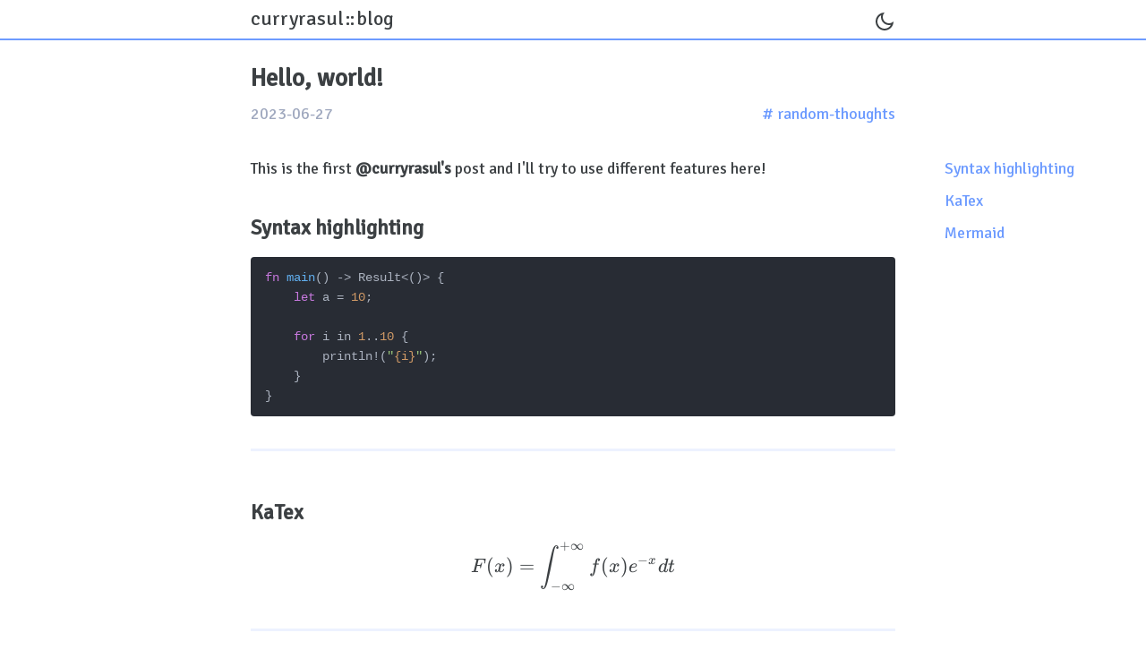

--- FILE ---
content_type: text/html; charset=utf-8
request_url: https://curryrasul.com/blog/hello-world/
body_size: 2461
content:
<!doctype html><html lang=en><head><meta charset=utf-8><meta content="width=device-width,initial-scale=1.0" name=viewport><meta content="light dark" name=color-scheme><title>Hello, world!</title><meta content="<p>This is the first <strong>@curryrasul's</strong> post and I'll try to use different features here!</p>
" name=description><link href=/img/favicon-32x32.png rel=icon sizes=32x32 type=image/png><link href=/img/favicon-16x16.png rel=icon sizes=16x16 type=image/png><link href=/img/apple-touch-icon.png rel=apple-touch-icon sizes=180x180><link href=https://fonts.googleapis.com rel=preconnect><link crossorigin href=https://fonts.gstatic.com rel=preconnect><link href="https://fonts.googleapis.com/css2?family=Signika&display=swap" rel=stylesheet><link href=/main.css rel=stylesheet><link crossorigin href=https://cdn.jsdelivr.net/npm/katex@0.16.7/dist/katex.min.css integrity=sha384-3UiQGuEI4TTMaFmGIZumfRPtfKQ3trwQE2JgosJxCnGmQpL/lJdjpcHkaaFwHlcI rel=stylesheet><script crossorigin defer integrity=sha384-G0zcxDFp5LWZtDuRMnBkk3EphCK1lhEf4UEyEM693ka574TZGwo4IWwS6QLzM/2t src=https://cdn.jsdelivr.net/npm/katex@0.16.7/dist/katex.min.js></script><script crossorigin defer integrity=sha384-+VBxd3r6XgURycqtZ117nYw44OOcIax56Z4dCRWbxyPt0Koah1uHoK0o4+/RRE05 src=https://cdn.jsdelivr.net/npm/katex@0.16.7/dist/contrib/auto-render.min.js></script><script>document.addEventListener("DOMContentLoaded",function(){renderMathInElement(document.body,{delimiters:[{left:'$$',right:'$$',display:true},{left:'$',right:'$',display:false},{left:'\\(',right:'\\)',display:false},{left:'\\[',right:'\\]',display:true}],throwOnError:false})})</script><script>MathJax={tex:{inlineMath:[['$','$'],['\\(','\\)']]},svg:{fontCache:'global'}}</script><script async id=MathJax-script src=https://cdn.jsdelivr.net/npm/mathjax@3/es5/tex-svg.js></script><script async data-goatcounter=https://curryrasul.goatcounter.com/count src=//gc.zgo.at/count.js></script><body class=post><script>if(localStorage.getItem('theme')=='dark')document.body.classList.add('dark')</script><header class=blur><div id=wrapper><nav><a href=/>curryrasul</a><span class=separator>::</span><a href=/blog>blog</a></nav><div id=btns><button aria-label="theme switch" data-moon-icon='<svg xmlns="http://www.w3.org/2000/svg" viewBox="0 0 24 24" width="24" height="24"><path d="M10 7C10 10.866 13.134 14 17 14C18.9584 14 20.729 13.1957 21.9995 11.8995C22 11.933 22 11.9665 22 12C22 17.5228 17.5228 22 12 22C6.47715 22 2 17.5228 2 12C2 6.47715 6.47715 2 12 2C12.0335 2 12.067 2 12.1005 2.00049C10.8043 3.27098 10 5.04157 10 7ZM4 12C4 16.4183 7.58172 20 12 20C15.0583 20 17.7158 18.2839 19.062 15.7621C18.3945 15.9187 17.7035 16 17 16C12.0294 16 8 11.9706 8 7C8 6.29648 8.08133 5.60547 8.2379 4.938C5.71611 6.28423 4 8.9417 4 12Z" fill="currentColor"></path></svg>' data-sun-icon='<svg xmlns="http://www.w3.org/2000/svg" viewBox="0 0 24 24" width="24" height="24"><path d="M12 18C8.68629 18 6 15.3137 6 12C6 8.68629 8.68629 6 12 6C15.3137 6 18 8.68629 18 12C18 15.3137 15.3137 18 12 18ZM12 16C14.2091 16 16 14.2091 16 12C16 9.79086 14.2091 8 12 8C9.79086 8 8 9.79086 8 12C8 14.2091 9.79086 16 12 16ZM11 1H13V4H11V1ZM11 20H13V23H11V20ZM3.51472 4.92893L4.92893 3.51472L7.05025 5.63604L5.63604 7.05025L3.51472 4.92893ZM16.9497 18.364L18.364 16.9497L20.4853 19.0711L19.0711 20.4853L16.9497 18.364ZM19.0711 3.51472L20.4853 4.92893L18.364 7.05025L16.9497 5.63604L19.0711 3.51472ZM5.63604 16.9497L7.05025 18.364L4.92893 20.4853L3.51472 19.0711L5.63604 16.9497ZM23 11V13H20V11H23ZM4 11V13H1V11H4Z" fill="currentColor"></path></svg>' id=theme-toggle><svg viewbox="0 0 24 24" height=24 width=24 xmlns=http://www.w3.org/2000/svg><path d="M10 7C10 10.866 13.134 14 17 14C18.9584 14 20.729 13.1957 21.9995 11.8995C22 11.933 22 11.9665 22 12C22 17.5228 17.5228 22 12 22C6.47715 22 2 17.5228 2 12C2 6.47715 6.47715 2 12 2C12.0335 2 12.067 2 12.1005 2.00049C10.8043 3.27098 10 5.04157 10 7ZM4 12C4 16.4183 7.58172 20 12 20C15.0583 20 17.7158 18.2839 19.062 15.7621C18.3945 15.9187 17.7035 16 17 16C12.0294 16 8 11.9706 8 7C8 6.29648 8.08133 5.60547 8.2379 4.938C5.71611 6.28423 4 8.9417 4 12Z" fill=currentColor></path></svg></button><button aria-label="table of content" id=toc-toggle><svg viewbox="0 0 24 24" height=24 width=24 xmlns=http://www.w3.org/2000/svg><path d="M3 4H21V6H3V4ZM3 11H15V13H3V11ZM3 18H21V20H3V18Z" fill=currentColor></path></svg></button></div></div></header><div id=post-wrapper><div id=blank></div><main><div id=top></div><article><h1>Hello, world!</h1><div id=post-info><div id=date><span id=publish>2023-06-27</span></div><div id=tags><a href=https://curryrasul.com/tags/random-thoughts># random-thoughts</a></div></div><p>This is the first <strong>@curryrasul's</strong> post and I'll try to use different features here!</p><span id=continue-reading></span><h2 id=syntax-highlighting>Syntax highlighting<a aria-label="Anchor link for: syntax-highlighting" class=zola-anchor href=#syntax-highlighting>#</a></h2><pre class=language-Rust data-lang=Rust style=background:#282c34;color:#abb2bf><code class=language-Rust data-lang=Rust><span style=color:#c678dd>fn </span><span style=color:#61afef>main</span><span>() -> Result<()> {
</span><span>    </span><span style=color:#c678dd>let</span><span> a = </span><span style=color:#d19a66>10</span><span>;
</span><span>
</span><span>    </span><span style=color:#c678dd>for</span><span> i in </span><span style=color:#d19a66>1</span><span>..</span><span style=color:#d19a66>10 </span><span>{
</span><span>        println!(</span><span style=color:#98c379>"</span><span style=color:#d19a66>{i}</span><span style=color:#98c379>"</span><span>);
</span><span>    }
</span><span>}
</span></code></pre><hr><h2 id=katex>KaTex<a aria-label="Anchor link for: katex" class=zola-anchor href=#katex>#</a></h2><p>$$ \begin{aligned} F(x) = \int_{-\infty}^{+\infty}f(x)e^{-x}dt \end{aligned} $$<hr><h2 id=mermaid>Mermaid<a aria-label="Anchor link for: mermaid" class=zola-anchor href=#mermaid>#</a></h2><div align=center><pre class=mermaid>
  graph LR
    A[Square Rect] -- Link text --> B((Circle))
    A --> C(Round Rect)
    B --> D{Rhombus}
    C --> D
</pre></div><hr></article><div class=giscus></div><script async crossorigin data-category=General data-category-id=DIC_kwDOHEYz584CXgMS data-emit-metadata=0 data-input-position=bottom data-lang=en data-loading=https://curryrasul.com/giscus_light.css data-mapping=pathname data-reactions-enabled=1 data-repo=curryrasul/curryrasul.github.io data-repo-id=R_kgDOHEYz5w data-strict=0 data-theme=preferred_color_scheme src=https://giscus.app/client.js></script><footer><div class=copyright><p>© Magamedrasul Ibragimov</div></footer></main><aside class=blur><nav><ul><li><a href=#syntax-highlighting>Syntax highlighting</a><li><a href=#katex>KaTex</a><li><a href=#mermaid>Mermaid</a></ul></nav></aside></div><script src=/js/lightense.min.js></script><script type=module>
  import mermaid from 'https://cdn.jsdelivr.net/npm/mermaid@10/dist/mermaid.esm.min.mjs';
  mermaid.initialize({ startOnLoad: true });
</script><script src=/js/main.js></script>

--- FILE ---
content_type: text/css; charset=utf-8
request_url: https://curryrasul.com/main.css
body_size: 3207
content:
body{--primary-color: #6d9bff;--primary-pale-color: #6d9bff20;--text-color: #3C4043;--text-pale-color: #a0a9bf;--bg-color: #ffffff;--callout-note-color: #4890fc;--callout-note-bg-color: #4890fc20;--callout-important-color: #b080ff;--callout-important-bg-color: #b080ff30;--callout-warning-color: #e4a135;--callout-warning-bg-color: #f5a62325;--callout-alert-color: #ff6868;--callout-alert-bg-color: #ff686825;--callout-question-color: #4e95b9;--callout-question-bg-color: #4e95b920;--callout-tip-color: #41c885;--callout-tip-bg-color: #41c88530;--main-font: "Signika", ui-sans-serif, system-ui, -apple-system, BlinkMacSystemFont, "Segoe UI", Roboto, "Helvetica Neue", Arial, "Noto Sans", sans-serif, "Apple Color Emoji", "Segoe UI Emoji", "Segoe UI Symbol", "Noto Color Emoji";--code-font: ui-monospace, SFMono-Regular, Menlo, Monaco, Consolas, "Liberation Mono", "Courier New", monospace;--homepage-max-width: 650px;--main-max-width: 750px;--avatar-size: 70px;--paragraph-font-size: 18px;--paragraph-line-height: 1.75;--img-border-radius: 4px;--code-border-radius: 4px}body.dark{--primary-color: #6d9bff;--primary-pale-color: #6d9bff20;--text-color: #9197a5;--text-pale-color: #5d6470;--bg-color: #202124}*,*::before,*::after{box-sizing:border-box}body{min-height:100%;font-family:var(--main-font);background-color:var(--bg-color);color:var(--text-color)}html{scroll-behavior:smooth}@media screen and (min-width: 425px){::-webkit-scrollbar{width:6px;height:6px}::-webkit-scrollbar-track{background:rgba(0,0,0,0)}::-webkit-scrollbar-thumb{background:rgba(174,183,202,.631372549);border-radius:2px}::-webkit-scrollbar-thumb:hover{background:rgba(138,144,161,.631372549)}}body.homepage #wrapper{min-height:100vh;display:flex;justify-content:center;align-items:center}body.homepage main{max-width:var(--homepage-max-width);padding:2em 1em 6em}body.homepage #info{display:flex;gap:1em}body.homepage #info img{height:var(--avatar-size);width:var(--avatar-size);border-radius:50%}body.homepage #info #text{font-size:1.25em;display:flex;flex-direction:column;justify-content:space-around}body.homepage #info #id{margin-left:.5em;color:var(--primary-color)}body.homepage #info #bio{font-size:.85em}body.homepage #links{max-height:24px;margin:1.25em 0 1.5em;display:flex;justify-content:space-between;align-items:center;flex-wrap:wrap;gap:.5em 1em;font-size:1.25em}body.homepage #links a,body.homepage #links button{text-decoration:none;color:var(--text-color)}body.homepage #links a:hover,body.homepage #links button:hover{color:var(--primary-color)}body.homepage #links #left{display:flex;gap:1em}body.homepage #links #left a{border-bottom:1.5px solid var(--primary-color);line-height:24px}body.homepage #links #right{display:flex;gap:.5em}body.homepage #links #right a,body.homepage #links #right button{width:24px;height:24px}body.homepage #links #right button{padding:0;border:none;background-color:rgba(0,0,0,0);cursor:pointer}@media (max-width: 425px){body.homepage #links #left{gap:.75em}}body.homepage #brief{font-size:1.25em;line-height:1.5}body.homepage #brief p{word-wrap:break-word;margin:.5em 0}body.homepage #brief a{color:var(--primary-color);text-decoration:underline var(--primary-pale-color) 1.5px}body.homepage #brief a:hover{text-decoration-color:var(--primary-color)}body.homepage #brief p>code{font-family:var(--code-font);font-size:.8em;padding:1px 6px;color:var(--primary-color);background-color:var(--primary-pale-color);border-radius:4px}body.homepage #brief img{max-width:100%;display:block;margin:0 auto;border-radius:var(--img-border-radius)}body.homepage #brief blockquote{border-left:4px var(--primary-pale-color) solid;padding-left:16px;margin:0 0 24px 0;color:var(--text-pale-color)}body.homepage #brief li::marker{color:var(--primary-color)}body.homepage #brief hr{border:none;background-color:var(--primary-pale-color);height:3px;margin:36px 0}header{z-index:99;position:fixed;top:0;width:100%;height:45px;background-color:var(--bg-color);border-bottom:1.5px solid var(--primary-color)}@supports (-webkit-backdrop-filter: none) or (backdrop-filter: none){header.blur{background-color:fade(var(--bg-color), 75%);-webkit-backdrop-filter:blur(8px);backdrop-filter:blur(8px)}}header #wrapper{height:100%;max-width:var(--main-max-width);margin:0 auto;padding:0 15px;display:flex;justify-content:space-between;align-items:center;position:relative}header nav{font-size:1.4em}header nav a{color:var(--text-color);text-decoration:none}header nav a:hover{color:var(--primary-color)}header nav .separator{margin:0 .1em}header #btns{display:flex;gap:1em;align-items:center;padding-top:4px}header #btns a,header #btns button{width:24px;height:24px;border:none;background-color:rgba(0,0,0,0);padding:0;text-decoration:none;color:var(--text-color);cursor:pointer}@media (hover: hover){header #btns a:hover,header #btns button:hover{color:var(--primary-color)}}header #toc-toggle{display:none}@media (max-width: 1024px){header #toc-toggle{display:inline-block}header #toc-toggle.active{color:var(--primary-color)}}footer{font-size:1rem;padding:15px;display:flex;justify-content:space-between;align-items:center;flex-wrap:wrap;gap:15px;color:var(--text-pale-color)}footer a{color:var(--text-pale-color)}@media (max-width: 374px){footer{flex-direction:column;gap:0}}body.blog #blog-wrapper{margin:0 auto;max-width:var(--main-max-width);min-height:100vh;display:flex;flex-direction:column;justify-content:space-between}body.blog main{margin:60px 0}body.blog main .category{font-size:1.3em;margin:25px 15px 15px}body.blog main .post-list{margin-top:25px}body.blog main .post{display:flex;justify-content:space-between;align-items:flex-end;padding:7.5px 15px;border-radius:4px;font-size:1.1em;text-decoration:none;color:var(--primary-color);-webkit-tap-highlight-color:rgba(0,0,0,0)}@media (max-width: 768px){body.blog main .post{font-size:1em;margin:0 5px;padding:7.5px 10px}}body.blog main .post:hover{background-color:var(--primary-pale-color)}body.blog main .post .date{white-space:nowrap}body.post #post-wrapper{display:flex;justify-content:space-between;margin-top:45px;font-size:18px;min-height:100vh}body.post #blank{width:calc((100% - var(--main-max-width))/2)}body.post main{width:100%;max-width:var(--main-max-width)}body.post article{padding:0 15px 30px;font-size:var(--paragraph-font-size)}body.post article #post-info{display:flex;justify-content:space-between;align-items:center;flex-wrap:wrap;margin-bottom:1em}body.post article #date{color:var(--text-pale-color);margin-bottom:1em}body.post article #date #publish,body.post article #date #updated{margin-right:20px}body.post article #tags{margin-bottom:1em;display:flex;gap:1em;flex-wrap:wrap}body.post article #tags a{color:var(--primary-color);text-decoration:none}body.post article h1{font-size:1.5em;font-weight:bolder;margin:1em 0 .5em 0}body.post article h2{font-size:1.3em;padding-top:65px;margin-top:-45px}body.post article h3{font-size:1.1em;padding-top:65px;margin-top:-45px}body.post article h4{font-size:1.05em;margin:30px 0 15px 0}body.post article .zola-anchor{visibility:hidden;margin-left:.75em;font-size:.85em}body.post article h1:hover a.zola-anchor,body.post article h2:hover a.zola-anchor,body.post article h3:hover a.zola-anchor,body.post article h4:hover a.zola-anchor,body.post article h5:hover a.zola-anchor,body.post article h6:hover a.zola-anchor{visibility:visible}body.post article p{font-size:1em;line-height:var(--paragraph-line-height);word-wrap:break-word}body.post article a{color:var(--primary-color);text-decoration:underline var(--primary-pale-color) 1.5px}body.post article a:hover{text-decoration-color:var(--primary-color)}body.post article img{max-width:100%;display:block;margin:0 auto;border-radius:var(--img-border-radius)}body.post article figure{margin:0 auto}body.post article figcaption{width:100%;text-align:center;margin:5px auto}body.post article blockquote{border-left:4px var(--primary-pale-color) solid;padding-left:16px;margin:0 0 24px 0;color:var(--text-pale-color)}body.post article p>code{font-family:var(--code-font);font-size:.8em;padding:1px 6px;color:var(--primary-color);background-color:var(--primary-pale-color);border-radius:4px}body.post article pre{padding:12px 16px;line-height:1.5;border-radius:var(--code-border-radius);overflow:auto;font-size:.8em}body.post article pre code{font-family:var(--code-font)}body.post article pre[data-linenos]{padding:12px 12px 12px 0px}body.post article pre table{width:100%;border-collapse:collapse}body.post article pre table td{padding:0;line-height:initial;text-align:initial;border:initial}body.post article pre table td:nth-of-type(1){text-align:right;user-select:none;padding-right:1em}body.post article pre mark{display:block;background-color:rgba(254,252,232,.9)}body.post article ul,body.post article ol{line-height:1.8}body.post article li::marker{color:var(--primary-color)}body.post article hr{border:none;background-color:var(--primary-pale-color);height:3px;margin:36px 0}body.post article table{width:100%;border-spacing:0}body.post article thead{background-color:var(--primary-pale-color)}body.post article th,body.post article td{line-height:2;text-align:center;border:1px solid var(--primary-pale-color)}body.post article .footnote-definition{display:flex;margin:2em 0 1em}body.post article .footnote-definition p{margin-top:0}body.post article blockquote.callout{line-height:var(--paragraph-line-height);margin-bottom:20px;border:none;border-radius:4px;padding:6px 12px;display:flex;gap:10px}body.post article blockquote.callout .icon{height:1.75em;display:flex;align-items:center}body.post article blockquote.callout .content p{margin:0}body.post article blockquote.callout .content p+p{margin-top:.5em}body.post article blockquote.callout.note{color:var(--callout-note-color);background-color:var(--callout-note-bg-color)}body.post article blockquote.callout.important{color:var(--callout-important-color);background-color:var(--callout-important-bg-color)}body.post article blockquote.callout.warning{color:var(--callout-warning-color);background-color:var(--callout-warning-bg-color)}body.post article blockquote.callout.alert{color:var(--callout-alert-color);background-color:var(--callout-alert-bg-color)}body.post article blockquote.callout.question{color:var(--callout-question-color);background-color:var(--callout-question-bg-color)}body.post article blockquote.callout.tip{color:var(--callout-tip-color);background-color:var(--callout-tip-bg-color)}body.post .mermaid{background:#fff}body.post .giscus{padding:0 15px}body.post aside{width:calc((100% - var(--main-max-width))/2);position:sticky;margin-top:125px;top:60px;height:min-content;font-size:var(--paragraph-font-size);z-index:9}body.post aside nav{min-width:60%;overflow-y:auto;max-height:80vh;scrollbar-width:none}body.post aside nav::-webkit-scrollbar{width:0}body.post aside ul{list-style-type:none;padding-left:1.5em;line-height:2;margin:0}body.post aside nav a{text-decoration:none;display:block;overflow:hidden;text-overflow:ellipsis;white-space:nowrap;color:var(--primary-color)}body.post aside nav a::before{display:inline-block;content:"";width:3px;height:10px;border-radius:2px;position:relative;top:-1px;margin-right:10px}body.post aside nav a:hover::before,body.post aside nav a.active::before{background-color:var(--primary-color)}@media screen and (max-width: 1024px){body.post aside{position:fixed;right:-100%;top:45px;margin-top:0;min-width:260px;height:100%;background-color:var(--bg-color);box-shadow:rgba(0,0,0,.08) -2px 8px 8px 0px}body.post aside.shown{right:0}body.post aside nav{padding-top:10px}body.post aside ul{padding-left:10px}@supports (-webkit-backdrop-filter: none) or (backdrop-filter: none){body.post aside.blur{background-color:fade(var(--bg-color), 75%);-webkit-backdrop-filter:blur(8px);backdrop-filter:blur(8px)}}body.post #blank{display:none}body.post main{margin:0 auto}}body.post #top{padding-top:45px;margin-top:-45px}body.tag-list #tag-list-wrapper{margin:0 auto;max-width:var(--main-max-width);min-height:100vh;display:flex;flex-direction:column;justify-content:space-between}body.tag-list main{margin:85px auto 60px}body.tag-list .title{width:min-content;font-size:1.3em;margin:0 auto}body.tag-list .tags{margin-top:40px;display:flex;justify-content:center;align-items:center;flex-wrap:wrap;font-size:1.1em}body.tag-list .tags a{color:var(--primary-color);text-decoration:none;margin:2em}body.tag-single #tag-single-wrapper{margin:0 auto;max-width:var(--main-max-width);min-height:100vh;display:flex;flex-direction:column;justify-content:space-between}body.tag-single main{width:100%;margin:85px auto 60px}body.tag-single .title{width:min-content;white-space:nowrap;color:var(--text-color);font-size:1.3em;margin:0 auto;margin-bottom:40px;padding:0 0 0 60px}body.tag-single .title a{margin-left:30px;font-size:.4em;color:var(--primary-color)}body.tag-single .post{display:flex;justify-content:space-between;align-items:flex-end;padding:8px 15px;border-radius:4px;font-size:1.1em;text-decoration:none;color:var(--primary-color)}body.tag-single .post:hover{background-color:var(--primary-pale-color)}body.tag-single .post .date{color:var(--primary-color);white-space:nowrap}@media screen and (max-width: 768px){body.tag-single .post{font-size:1.1em;margin-left:5px;margin-right:5px;padding-left:10px;padding-right:10px}}body.projects #proj-wrapper{margin:0 auto;max-width:var(--main-max-width);min-height:100vh;display:flex;flex-direction:column;justify-content:space-between}body.projects main{width:100%;margin:85px auto 60px}body.projects .proj{margin:0px 15px 30px}body.projects .proj .name{font-size:1.15em;margin:0 0 15px 0;color:var(--primary-color)}body.projects .proj .desc{line-height:1.5;margin:0 0 10px 0}body.projects .proj .desc a{color:var(--primary-color);text-decoration:underline var(--primary-pale-color) 2px}body.projects .proj .desc a:hover{text-decoration-color:var(--primary-color)}body.projects .proj .desc p>code{font-family:var(--code-font);font-size:.8em;padding:1px 6px;color:var(--primary-color);background-color:var(--primary-pale-color);border-radius:4px}body.projects .proj .links{display:flex;justify-content:end;gap:1em}body.projects .proj .links a{text-decoration:none;border-bottom:1.5px solid var(--primary-color);padding:0 2px;cursor:pointer;color:inherit}body.projects .proj .links a:visited{color:inherit}body.projects .proj .links a:hover{color:var(--primary-color)}html{line-height:1.15;-webkit-text-size-adjust:100%;text-size-adjust:100%}body{margin:0}main{display:block}h1{font-size:2em;margin:.67em 0}hr{box-sizing:content-box;height:0;overflow:visible}pre{font-family:monospace,monospace;font-size:1em}a{background-color:rgba(0,0,0,0)}abbr[title]{border-bottom:none;text-decoration:underline;text-decoration:underline dotted}b,strong{font-weight:bolder}code,kbd,samp{font-family:monospace,monospace;font-size:1em}small{font-size:80%}sub,sup{font-size:75%;line-height:0;position:relative;vertical-align:baseline}sub{bottom:-.25em}sup{top:-.5em}img{border-style:none}button,input,optgroup,select,textarea{font-family:inherit;font-size:100%;line-height:1.15;margin:0}button,input{overflow:visible}button,select{text-transform:none}button,[type=button],[type=reset],[type=submit]{-webkit-appearance:button;appearance:button}button::-moz-focus-inner,[type=button]::-moz-focus-inner,[type=reset]::-moz-focus-inner,[type=submit]::-moz-focus-inner{border-style:none;padding:0}button:-moz-focusring,[type=button]:-moz-focusring,[type=reset]:-moz-focusring,[type=submit]:-moz-focusring{outline:1px dotted ButtonText}fieldset{padding:.35em .75em .625em}legend{box-sizing:border-box;color:inherit;display:table;max-width:100%;padding:0;white-space:normal}progress{vertical-align:baseline}textarea{overflow:auto}[type=checkbox],[type=radio]{box-sizing:border-box;padding:0}[type=number]::-webkit-inner-spin-button,[type=number]::-webkit-outer-spin-button{height:auto}[type=search]{-webkit-appearance:textfield;appearance:textfield;outline-offset:-2px}[type=search]::-webkit-search-decoration{-webkit-appearance:none}::-webkit-file-upload-button{-webkit-appearance:button;font:inherit}details{display:block}summary{display:list-item}template{display:none}[hidden]{display:none}

--- FILE ---
content_type: text/css; charset=utf-8
request_url: https://giscus.app/themes/preferred_color_scheme.css
body_size: 1105
content:
/*! MIT License
 * Copyright (c) 2018 GitHub Inc.
 * https://github.com/primer/primitives/blob/main/LICENSE
 */main{--color-prettylights-syntax-comment:#6e7781;--color-prettylights-syntax-constant:#0550ae;--color-prettylights-syntax-entity:#8250df;--color-prettylights-syntax-storage-modifier-import:#24292f;--color-prettylights-syntax-entity-tag:#116329;--color-prettylights-syntax-keyword:#cf222e;--color-prettylights-syntax-string:#0a3069;--color-prettylights-syntax-variable:#953800;--color-prettylights-syntax-brackethighlighter-unmatched:#82071e;--color-prettylights-syntax-invalid-illegal-text:#f6f8fa;--color-prettylights-syntax-invalid-illegal-bg:#82071e;--color-prettylights-syntax-carriage-return-text:#f6f8fa;--color-prettylights-syntax-carriage-return-bg:#cf222e;--color-prettylights-syntax-string-regexp:#116329;--color-prettylights-syntax-markup-list:#3b2300;--color-prettylights-syntax-markup-heading:#0550ae;--color-prettylights-syntax-markup-italic:#24292f;--color-prettylights-syntax-markup-bold:#24292f;--color-prettylights-syntax-markup-deleted-text:#82071e;--color-prettylights-syntax-markup-deleted-bg:#ffebe9;--color-prettylights-syntax-markup-inserted-text:#116329;--color-prettylights-syntax-markup-inserted-bg:#dafbe1;--color-prettylights-syntax-markup-changed-text:#953800;--color-prettylights-syntax-markup-changed-bg:#ffd8b5;--color-prettylights-syntax-markup-ignored-text:#eaeef2;--color-prettylights-syntax-markup-ignored-bg:#0550ae;--color-prettylights-syntax-meta-diff-range:#8250df;--color-prettylights-syntax-brackethighlighter-angle:#57606a;--color-prettylights-syntax-sublimelinter-gutter-mark:#8c959f;--color-prettylights-syntax-constant-other-reference-link:#0a3069;--color-btn-text:#24292f;--color-btn-bg:#f6f8fa;--color-btn-border:#1f232826;--color-btn-shadow:0 1px 0 #1f23280a;--color-btn-inset-shadow:inset 0 1px 0 #ffffff40;--color-btn-hover-bg:#f3f4f6;--color-btn-hover-border:#1f232826;--color-btn-active-bg:#ebecf0;--color-btn-active-border:#1f232826;--color-btn-selected-bg:#eeeff2;--color-btn-primary-text:#fff;--color-btn-primary-bg:#1f883d;--color-btn-primary-border:#1f232826;--color-btn-primary-shadow:0 1px 0 #1f23281a;--color-btn-primary-inset-shadow:inset 0 1px 0 #ffffff08;--color-btn-primary-hover-bg:#1a7f37;--color-btn-primary-hover-border:#1f232826;--color-btn-primary-selected-bg:#187733;--color-btn-primary-selected-shadow:inset 0 1px 0 #002d1133;--color-btn-primary-disabled-text:#fffc;--color-btn-primary-disabled-bg:#94d3a2;--color-btn-primary-disabled-border:#1f232826;--color-action-list-item-default-hover-bg:#d0d7de52;--color-segmented-control-bg:#eaeef2;--color-segmented-control-button-bg:#fff;--color-segmented-control-button-selected-border:#8c959f;--color-fg-default:#1f2328;--color-fg-muted:#656d76;--color-fg-subtle:#6e7781;--color-canvas-default:#fff;--color-canvas-overlay:#fff;--color-canvas-inset:#f6f8fa;--color-canvas-subtle:#f6f8fa;--color-border-default:#d0d7de;--color-border-muted:#d8dee4;--color-neutral-muted:#afb8c133;--color-accent-fg:#0969da;--color-accent-emphasis:#0969da;--color-accent-muted:#54aeff66;--color-accent-subtle:#ddf4ff;--color-success-fg:#1a7f37;--color-attention-fg:#9a6700;--color-attention-muted:#d4a72c66;--color-attention-subtle:#fff8c5;--color-danger-fg:#d1242f;--color-danger-muted:#ff818266;--color-danger-subtle:#ffebe9;--color-primer-shadow-inset:inset 0 1px 0 #d0d7de33;--color-scale-gray-1:#eaeef2;--color-scale-blue-1:#b6e3ff;

  /*! Extensions from @primer/css/alerts/flash.scss */--color-social-reaction-bg-hover:var(--color-scale-gray-1);--color-social-reaction-bg-reacted-hover:var(--color-scale-blue-1)}main .pagination-loader-container{background-image:url(https://github.com/images/modules/pulls/progressive-disclosure-line.svg)}main .gsc-loading-image{background-image:url(https://github.githubassets.com/images/mona-loading-default.gif)}

/*! Dark mode */@media (prefers-color-scheme:dark){
  /*! MIT License
   * Copyright (c) 2018 GitHub Inc.
   * https://github.com/primer/primitives/blob/main/LICENSE
   */main{--color-prettylights-syntax-comment:#8b949e;--color-prettylights-syntax-constant:#79c0ff;--color-prettylights-syntax-entity:#d2a8ff;--color-prettylights-syntax-storage-modifier-import:#c9d1d9;--color-prettylights-syntax-entity-tag:#7ee787;--color-prettylights-syntax-keyword:#ff7b72;--color-prettylights-syntax-string:#a5d6ff;--color-prettylights-syntax-variable:#ffa657;--color-prettylights-syntax-brackethighlighter-unmatched:#f85149;--color-prettylights-syntax-invalid-illegal-text:#f0f6fc;--color-prettylights-syntax-invalid-illegal-bg:#8e1519;--color-prettylights-syntax-carriage-return-text:#f0f6fc;--color-prettylights-syntax-carriage-return-bg:#b62324;--color-prettylights-syntax-string-regexp:#7ee787;--color-prettylights-syntax-markup-list:#f2cc60;--color-prettylights-syntax-markup-heading:#1f6feb;--color-prettylights-syntax-markup-italic:#c9d1d9;--color-prettylights-syntax-markup-bold:#c9d1d9;--color-prettylights-syntax-markup-deleted-text:#ffdcd7;--color-prettylights-syntax-markup-deleted-bg:#67060c;--color-prettylights-syntax-markup-inserted-text:#aff5b4;--color-prettylights-syntax-markup-inserted-bg:#033a16;--color-prettylights-syntax-markup-changed-text:#ffdfb6;--color-prettylights-syntax-markup-changed-bg:#5a1e02;--color-prettylights-syntax-markup-ignored-text:#c9d1d9;--color-prettylights-syntax-markup-ignored-bg:#1158c7;--color-prettylights-syntax-meta-diff-range:#d2a8ff;--color-prettylights-syntax-brackethighlighter-angle:#8b949e;--color-prettylights-syntax-sublimelinter-gutter-mark:#484f58;--color-prettylights-syntax-constant-other-reference-link:#a5d6ff;--color-btn-text:#c9d1d9;--color-btn-bg:#21262d;--color-btn-border:#f0f6fc1a;--color-btn-shadow:0 0 #0000;--color-btn-inset-shadow:0 0 #0000;--color-btn-hover-bg:#30363d;--color-btn-hover-border:#8b949e;--color-btn-active-bg:#282e33;--color-btn-active-border:#6e7681;--color-btn-selected-bg:#161b22;--color-btn-primary-text:#fff;--color-btn-primary-bg:#238636;--color-btn-primary-border:#f0f6fc1a;--color-btn-primary-shadow:0 0 #0000;--color-btn-primary-inset-shadow:0 0 #0000;--color-btn-primary-hover-bg:#2ea043;--color-btn-primary-hover-border:#f0f6fc1a;--color-btn-primary-selected-bg:#238636;--color-btn-primary-selected-shadow:0 0 #0000;--color-btn-primary-disabled-text:#ffffff80;--color-btn-primary-disabled-bg:#23863699;--color-btn-primary-disabled-border:#f0f6fc1a;--color-action-list-item-default-hover-bg:#b1bac41f;--color-segmented-control-bg:#6e76811a;--color-segmented-control-button-bg:#0d1117;--color-segmented-control-button-selected-border:#6e7681;--color-fg-default:#e6edf3;--color-fg-muted:#7d8590;--color-fg-subtle:#6e7681;--color-canvas-default:#0d1117;--color-canvas-overlay:#161b22;--color-canvas-inset:#010409;--color-canvas-subtle:#161b22;--color-border-default:#30363d;--color-border-muted:#21262d;--color-neutral-muted:#6e768166;--color-accent-fg:#2f81f7;--color-accent-emphasis:#1f6feb;--color-accent-muted:#388bfd66;--color-accent-subtle:#388bfd1a;--color-success-fg:#3fb950;--color-attention-fg:#d29922;--color-attention-muted:#bb800966;--color-attention-subtle:#bb800926;--color-danger-fg:#f85149;--color-danger-muted:#f8514966;--color-danger-subtle:#f851491a;--color-primer-shadow-inset:0 0 #0000;--color-scale-gray-7:#21262d;--color-scale-blue-8:#0c2d6b;

    /*! Extensions from @primer/css/alerts/flash.scss */--color-social-reaction-bg-hover:var(--color-scale-gray-7);--color-social-reaction-bg-reacted-hover:var(--color-scale-blue-8)}main .pagination-loader-container{background-image:url(https://github.com/images/modules/pulls/progressive-disclosure-line-dark.svg)}main .gsc-loading-image{background-image:url(https://github.githubassets.com/images/mona-loading-dark.gif)}}

--- FILE ---
content_type: text/css; charset=utf-8
request_url: https://curryrasul.com/giscus_light.css
body_size: 991
content:
/*! MIT License
 * Copyright (c) 2018 GitHub Inc.
 * https://github.com/primer/primitives/blob/main/LICENSE
 */main{--color-prettylights-syntax-comment: #6e7781;--color-prettylights-syntax-constant: #0550ae;--color-prettylights-syntax-entity: #8250df;--color-prettylights-syntax-storage-modifier-import: #24292f;--color-prettylights-syntax-entity-tag: #116329;--color-prettylights-syntax-keyword: #cf222e;--color-prettylights-syntax-string: #0a3069;--color-prettylights-syntax-variable: #953800;--color-prettylights-syntax-brackethighlighter-unmatched: #82071e;--color-prettylights-syntax-invalid-illegal-text: #f6f8fa;--color-prettylights-syntax-invalid-illegal-bg: #82071e;--color-prettylights-syntax-carriage-return-text: #f6f8fa;--color-prettylights-syntax-carriage-return-bg: #cf222e;--color-prettylights-syntax-string-regexp: #116329;--color-prettylights-syntax-markup-list: #3b2300;--color-prettylights-syntax-markup-heading: #0550ae;--color-prettylights-syntax-markup-italic: #24292f;--color-prettylights-syntax-markup-bold: #24292f;--color-prettylights-syntax-markup-deleted-text: #82071e;--color-prettylights-syntax-markup-deleted-bg: #ffebe9;--color-prettylights-syntax-markup-inserted-text: #116329;--color-prettylights-syntax-markup-inserted-bg: #dafbe1;--color-prettylights-syntax-markup-changed-text: #953800;--color-prettylights-syntax-markup-changed-bg: #ffd8b5;--color-prettylights-syntax-markup-ignored-text: #eaeef2;--color-prettylights-syntax-markup-ignored-bg: #0550ae;--color-prettylights-syntax-meta-diff-range: #8250df;--color-prettylights-syntax-brackethighlighter-angle: #57606a;--color-prettylights-syntax-sublimelinter-gutter-mark: #8c959f;--color-prettylights-syntax-constant-other-reference-link: #0a3069;--color-btn-text: #24292f;--color-btn-bg: #f6f8fa;--color-btn-border: rgb(27 31 36 / 15%);--color-btn-shadow: 0 1px 0 rgb(27 31 36 / 4%);--color-btn-inset-shadow: inset 0 1px 0 rgb(255 255 255 / 25%);--color-btn-hover-bg: #f3f4f6;--color-btn-hover-border: rgb(27 31 36 / 15%);--color-btn-active-bg: hsl(220deg 14% 93% / 100%);--color-btn-active-border: rgb(27 31 36 / 15%);--color-btn-selected-bg: hsl(220deg 14% 94% / 100%);--color-btn-primary-text: #fff;--color-btn-primary-bg: #2da44e;--color-btn-primary-border: rgb(27 31 36 / 15%);--color-btn-primary-shadow: 0 1px 0 rgb(27 31 36 / 10%);--color-btn-primary-inset-shadow: inset 0 1px 0 rgb(255 255 255 / 3%);--color-btn-primary-hover-bg: #2c974b;--color-btn-primary-hover-border: rgb(27 31 36 / 15%);--color-btn-primary-selected-bg: hsl(137deg 55% 36% / 100%);--color-btn-primary-selected-shadow: inset 0 1px 0 rgb(0 45 17 / 20%);--color-btn-primary-disabled-text: rgb(255 255 255 / 80%);--color-btn-primary-disabled-bg: #94d3a2;--color-btn-primary-disabled-border: rgb(27 31 36 / 15%);--color-fg-default: #24292f;--color-fg-muted: #57606a;--color-fg-subtle: #6e7781;--color-canvas-default: #fff;--color-canvas-overlay: #fff;--color-canvas-inset: #f6f8fa;--color-canvas-subtle: #f6f8fa;--color-border-default: #d0d7de;--color-border-muted: hsl(210deg 18% 87% / 100%);--color-neutral-muted: rgb(175 184 193 / 20%);--color-accent-fg: #0969da;--color-accent-emphasis: #0969da;--color-accent-muted: rgb(84 174 255 / 40%);--color-accent-subtle: #ddf4ff;--color-success-fg: #1a7f37;--color-attention-fg: #9a6700;--color-attention-muted: rgb(212 167 44 / 40%);--color-attention-subtle: #fff8c5;--color-danger-fg: #cf222e;--color-danger-muted: rgb(255 129 130 / 40%);--color-danger-subtle: #ffebe9;--color-primer-shadow-inset: inset 0 1px 0 rgb(208 215 222 / 20%);--color-primer-shadow-focus: 0 0 0 3px rgb(9 105 218 / 30%);--color-scale-gray-1: #eaeef2;--color-scale-blue-1: #b6e3ff;/*! Extensions from @primer/css/alerts/flash.scss */--color-social-reaction-bg-hover: var(--color-scale-gray-1);--color-social-reaction-bg-reacted-hover: var(--color-scale-blue-1)}main .pagination-loader-container{background-image:url("https://github.com/images/modules/pulls/progressive-disclosure-line.svg")}main .gsc-loading-image{background-image:url("https://github.githubassets.com/images/mona-loading-default.gif")}.gsc-comment-box-tabs{background-color:var(--color-canvas-default)}.form-control{background-color:var(--color-canvas-default)}.gsc-comment-box:not(.gsc-comment-box-is-reply){border-radius:.375rem}.gsc-comment-box-tabs{border-top-left-radius:.375rem;border-top-right-radius:.375rem}.gsc-comment-box-buttons a{border-radius:.25rem !important;border:none !important}

--- FILE ---
content_type: application/javascript; charset=utf-8
request_url: https://curryrasul.com/js/main.js
body_size: 328
content:
/* dark mode */

const themeToggle = document.querySelector('#theme-toggle');
const preferDark = window.matchMedia("(prefers-color-scheme: dark)");

if (!localStorage.getItem("theme") && preferDark.matches) toggleTheme("dark");
themeToggle.addEventListener('click', () => toggleTheme(localStorage.getItem("theme") == "dark" ? "light" : "dark"));
preferDark.addEventListener("change", e => toggleTheme(e.matches ? "dark" : "light"));

function toggleTheme(theme) {
  if (theme == "dark") document.body.classList.add('dark');
  else document.body.classList.remove('dark');
  localStorage.setItem("theme", theme);
  themeToggle.innerHTML = theme == "dark" ? themeToggle.dataset.sunIcon : themeToggle.dataset.moonIcon;
  toggleGiscusTheme(theme);
}

function toggleGiscusTheme(theme) {
  const iframe = document.querySelector('iframe.giscus-frame');
  if (iframe) iframe.contentWindow.postMessage({ giscus: { setConfig: { theme: `${location.origin}/giscus_${theme}.css` } } }, 'https://giscus.app');
}

window.addEventListener('message', initGiscusTheme);
function initGiscusTheme() {
  toggleGiscusTheme(localStorage.getItem("theme") || (preferDark.matches ? "dark" : "light"));
  window.removeEventListener('message', initGiscusTheme);
}

/* post page */

if (document.body.classList.contains('post')) {
  /* outdate alert */
  const alert = document.querySelector('#outdate_alert');
  if (alert) {
    const publish = document.querySelector('#publish');
    const updated = document.querySelector('#updated');
    const updateDate = new Date(updated ? updated.textContent : publish.textContent);
    const intervalDays = Math.floor((Date.now() - updateDate.getTime()) / (24 * 60 * 60 * 1000));
    const warnDays = parseInt(alert.dataset.days);
    if (intervalDays >= warnDays) {
      const msg = alert.dataset.alertTextBefore + intervalDays + alert.dataset.alertTextAfter;
      alert.querySelector('.content').textContent = msg;
      alert.classList.remove('hidden');
    }
  }
  /* toc toggle */
  const tocToggle = document.querySelector('#toc-toggle');
  if (tocToggle) {
    const aside = document.querySelector('aside');
    tocToggle.addEventListener('click', () => {
      tocToggle.classList.toggle('active');
      aside.classList.toggle('shown');
    });
  }
  /* img lightense */
  window.addEventListener("load", () => Lightense("article img", { background: 'rgba(43, 43, 43, 0.19)' }));
}
